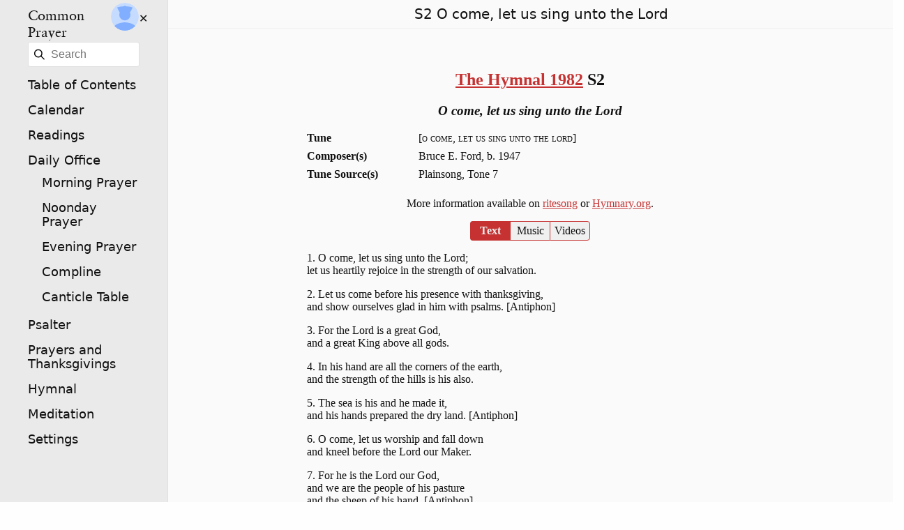

--- FILE ---
content_type: text/html
request_url: https://www.commonprayeronline.org/en/hymn/Hymnal1982/S2
body_size: 8058
content:
<!DOCTYPE html><html lang="en"><head><title>S2 O come, let us sing unto the Lord – The Hymnal 1982 – Common Prayer</title><meta charset="UTF-8"><meta name="viewport" content="width=device-width, initial-scale=1.0"><link rel="preload" href="/static/fonts/Sabon_Roman.woff2" as="font" type="font/woff2" crossorigin="anonymous"/><script></script><link rel="preload" href="/static/fonts/Sabon_Bold.woff2" as="font" type="font/woff2" crossorigin="anonymous"/><script></script><link rel="preload" href="/static/fonts/Sabon_Italic.woff2" as="font" type="font/woff2" crossorigin="anonymous"/><script></script><link rel="preload" href="/static/fonts/Sabon_BoldItalic.woff2" as="font" type="font/woff2" crossorigin="anonymous"/><script></script><style> :root{--main-width:40rem;--background:#fefefe;--border-color:#e0e0e0;--overlay-shadow-color:#d0d0d0;--color:#101010;--font-family:"Sabon",Garamond,serif;--page-padding:1rem;--rubric-size:0.9rem;--rubric-color:#ea0000;--button-filter-light:invert(97%) sepia(97%) saturate(0%) hue-rotate(36deg) brightness(104%) contrast(105%);--button-filter-dark:gray saturate(0%) brightness(70%) contrast(1000%);--button-filter:var(--button-filter-dark);--color-success-background:#e1eddb;--color-success:#54863f;--color-error-background:#f7e5e4;--color-error:#db3c30;--search-match-color:#ffff90;--search-match-border:#ffff00;--nav-button-height:1.5rem;--menu-border-color:#f0f0f0;--nav-link-hover:var(--season);--response-weight:bold;--response-style:normal;--psalm-number-display:inline-block;--border-radius:0.25rem;--ui-toggle-checked-color:#f0f0f0;--ui-toggle-checked-background:#c63232;--ui-toggle-unchecked-background:#f0f0f0;--ui-toggle-unchecked-background-hover:#f6abab;--link-color:#c63232;--link-color-light:#f37f7f;--link-color-filter:invert(38%) sepia(78%) saturate(2321%) hue-rotate(335deg) brightness(76%) contrast(106%);--link-visited-color:#9a2626;--selected-background:#ededf4;--selected-border:#e6e6ef;--source-link-background:#d9d9d9;--ui-font:lighter 1.1rem "Gill Sans","Gill Sans MT",ui-sans-serif,system-ui,-apple-system,BlinkMacSystemFont,"Segoe UI",Roboto,"Helvetica Neue",Arial,"Noto Sans",sans-serif,"Apple Color Emoji","Segoe UI Emoji","Segoe UI Symbol","Noto Color Emoji";--ui-box-shadow:0 0 3px rgba(0,0,0,0.19);--season-lightest:#fafafa;--season-light:#eaeaea;--season:#e0e0e0;--season-text:#101010;}a{color:var(--link-color);}a:visited{color:var(--link-visited-color);}.app-shell{background-color:var(--background);color:var(--color);}@media (prefers-color-scheme:dark){.app-shell:not(.dark-mode-light){--background:#202020;--border-color:#303030;--overlay-shadow-color:#404040;--color:#fefefe;--rubric-color:#ff7070;--button-filter:var(--button-filter-light);--color-success-background:#a5ca95;--color-success:#2a431f;--menu-border-color:#303030;--nav-link-hover:#303030;--ui-toggle-checked-color:#e0e0e0;--ui-toggle-checked-background:#862222;--ui-toggle-unchecked-background:#303030;--ui-toggle-unchecked-background-hover:#c63232;--link-color:#c45f5f;--link-color-filter:invert(53%) sepia(9%) saturate(3609%) hue-rotate(314deg) brightness(87%) contrast(73%);--link-visited-color:#c45f5f;--selected-background:#363637;--selected-border:#aeaeb2;--source-link-background:#494949;--season:#050505;--season-light:#151515;--season-lightest:#1f1f1f;--season-text:#efefef;}.menu-toggle-button:not(.hamburger){filter:var(--button-filter-light);}button:not(.venite) img,a img{filter:var(--button-filter-light);}}.dark-mode-dark{--background:#202020;--border-color:#303030;--overlay-shadow-color:#404040;--color:#fefefe;--rubric-color:#ff7070;--button-filter:var(--button-filter-light);--color-success-background:#a5ca95;--color-success:#2a431f;--menu-border-color:#303030;--nav-link-hover:#303030;--ui-toggle-checked-color:#e0e0e0;--ui-toggle-checked-background:#862222;--ui-toggle-unchecked-background:#303030;--ui-toggle-unchecked-background-hover:#c63232;--link-color:#c45f5f;--link-visited-color:#c45f5f;--selected-background:#363637;--selected-border:#aeaeb2;--source-link-background:#494949;--season:#050505;--season-light:#151515;--season-lightest:#1f1f1f;--season-text:#efefef;}.OrdinaryTime{--season:#409940;--season-light:#acdcac;--season-lightest:#def1de;}.dark-mode-dark .OrdinaryTime{--season:#050505;--season-light:#151515;--season-lightest:#1f1f1f;--season-text:#efefef;}@media (prefers-color-scheme:dark){.app-shell:not(.dark-mode-light) .OrdinaryTime{--season:#050505;--season-light:#151515;--season-lightest:#1f1f1f;--season-text:#efefef;}}body.dark-mode-dark .menu-toggle-button:not(.hamburger){filter:var(--button-filter-light);}body.dark-mode-dark a img,body.dark-mode-dark button img{filter:var(--button-filter-light);}@font-face {font-family:"Sabon";font-weight:normal;font-style:normal;src:url("/static/fonts/Sabon_Roman.woff2") format("woff2"),url("/static/fonts/Sabon_Roman.ttf") format("truetype");}@font-face {font-family:"Sabon";font-weight:normal;font-style:italic;src:url("/static/fonts/Sabon_Italic.woff2") format("woff2"),url("/static/fonts/Sabon_Italic.ttf") format("truetype");}@font-face {font-family:"Sabon";font-weight:bold;font-style:normal;src:url("/static/fonts/Sabon_Bold.woff2") format("woff2"),url("/static/fonts/Sabon_Bold.ttf") format("truetype");}@font-face {font-family:"Sabon";font-weight:bold;font-style:italic;src:url("/static/fonts/Sabon_BoldItalic.woff2") format("woff2"),url("/static/fonts/Sabon_BoldItalic.ttf") format("truetype");}html{font-size:16px;}body{color:var(--color);background-color:var(--background);font-family:var(--font-family);font-size:inherit;margin:0;padding:0;max-width:100vw;overflow-x:hidden;min-height:100vh;}input,select{font-size:max(1rem,16px);}.app-shell>div>main,.app-shell>div>.error-boundary{display:block;margin:auto;max-width:calc(100vw - 5rem);padding:2.5rem;width:var(--main-width);}.app-shell>div>main.error{background:var(--color-error-background);border:1px solid var(--color-error);margin-top:1rem;}@media (max-width:767px){.app-shell>div>main,.app-shell>div>.error-boundary{padding:1rem;max-width:calc(100vw - 2rem);}}.screen-reader-only:not(:focus):not(:active){clip:rect(0 0 0 0);clip-path:inset(50%);height:1px;overflow:hidden;position:absolute;white-space:nowrap;width:1px;}a.reference{display:block;margin-left:auto;font-size:var(--rubric-size);}.badge{background-color:var(--season-lightest);border-radius:3px;color:var(--color);display:inline-block;font:var(--ui-font);padding:0.25rem;text-align:center;}.badge:visited,.badge:active{color:inherit;}fieldset.horizontal,label.horizontal{border:none;display:flex;justify-content:space-around;align-items:center;}label.stacked{display:flex;flex-direction:column;font-weight:bold;text-align:center;}.app-shell>div>header{background:var(--season-lightest);color:var(--color);text-align:center;position:sticky;top:0;display:flex;flex-wrap:wrap;justify-content:space-between;padding:0.5rem 1.5rem 0.5rem 2.5rem;border-bottom:1px solid var(--menu-border-color);z-index:100;width:calc(100% - 3rem);}.app-shell>div>header h1{font:var(--ui-font);font-size:1.25rem;margin:auto;text-overflow:ellipsis;overflow:hidden;white-space:nowrap;max-width:calc(100vw - 6rem);}.app-shell>div>header button{background:none;border:none;display:block;}.app-shell>div>header button:hover{cursor:pointer;}.app-shell*{scroll-margin-top:3.5rem;}[data-route=""]{background:var(--season-lightest);display:flex;width:100vw;--menu-width:0;min-height:100vh;}nav#main-menu{z-index:300;padding-top:0;position:fixed;}.main-search{margin:0.5rem;width:calc(100% - 1.5rem);padding:0.5rem 0.5rem 0.5rem 2rem;background-image:url("/static/icons/tabler-icon-search-input.svg");background-position:left;background-repeat:no-repeat;border:1px solid var(--border-color);border-radius:3px;background-size:auto;-webkit-appearance:textfield;}nav#main-menu li:not(:first-of-type){font:var(--ui-font);}.menu .menu-content ul{list-style-type:none;margin:0 0 0 1rem;padding:0;}.menu .menu-content>ul{margin-left:2rem;padding-right:1.5rem;}.menu .menu-content li{margin:0;padding:0.25rem;}.menu .menu-content li h1{font-size:1.25rem;height:2.5rem;flex:1;}.menu .menu-content li.horizontal{align-items:center;display:flex;justify-content:space-between;}.menu .menu-content li:not(:first-of-type) a:hover{background:var(--season);}.menu .menu-content h1{margin:0;font-weight:500;}.menu a{border-radius:3px;color:var(--color);display:block;text-decoration:none;padding:0.25rem;width:calc(100% - 1rem);}.menu a.current{background:var(--season);color:var(--season-text);}.app-shell>*{height:100%;color:var(--color);}@media (max-width:999px){[data-route=""] >div{width:100%;}.menu .menu-content{background-color:var(--season-light);}.menu-content>ul{margin-left:2rem;padding-left:0.5rem;}.menu-content .title{padding:0.25rem;}.menu .menu-toggle-button{position:absolute;top:0.5rem;height:var(--nav-button-height);width:var(--nav-button-height);}.menu input.menu-toggle-input{opacity:0;position:absolute;top:0.5rem;left:0.5rem;margin:0;z-index:5;height:var(--nav-button-height);width:var(--nav-button-height);cursor:pointer;}.menu input.menu-toggle-input:focus~.menu-toggle-button{outline:2px solid white;outline:auto;outline-offset:4px;}@supports selector(:focus-visible){.menu input.menu-toggle-input:not(:focus-visible)~.menu-toggle-button{outline:none;}}.menu.left .menu-toggle-button{left:0.5rem;}.menu input.menu-toggle-input:not(:checked)~.menu-toggle-button{display:flex;flex-direction:column;justify-content:space-around;transition:0.25s ease;}.menu .menu-toggle-button{display:block;z-index:3;width:var(--nav-button-height);}.menu .hamburger span{display:block;width:var(--nav-button-height);height:0.1rem;position:relative;background:var(--color);border-radius:0.25rem;z-index:3;transition:transform 0.25s cubic-bezier(0.77,0.2,0.05,1),background 0.25s cubic-bezier(0.77,0.2,0.05,1),opacity 0.25s ease;}.menu input.menu-toggle-input:checked~.hamburger span{opacity:1;transform:rotate(45deg) translate(-2px,-1px);background:var(--color);transition:0.25s ease;}.menu input.menu-toggle-input:checked~.hamburger{margin-top:0.5rem;}.menu input.menu-toggle-input:checked~.hamburger span:nth-last-child(3){opacity:0;transform:rotate(0deg) scale(0.2,0.2);}.menu input.menu-toggle-input:checked~.hamburger span:nth-last-child(2){transform:rotate(-45deg) translate(0,-1px);}.menu .menu-content{border-right:1px solid var(--menu-border-color);position:absolute;top:0;left:0;height:100vh;width:100vw;max-width:350px;list-style-type:none;-webkit-font-smoothing:antialiased;transition:transform 0.175s cubic-bezier(0.77,0.2,0.05,1);z-index:2;}.menu.left .menu-content{transform:translateX(-110%);display:none;}.menu.left input.menu-toggle-input:checked~.menu-content{transform:translateX(0%);display:block;}.menu .menu-content li:first-of-type{margin:0;}.overlay{transition:transform 0.175s cubic-bezier(0.77,0.2,0.05,1);}.menu input.menu-toggle-input:not(:checked)~label .overlay{transform:translateX(-100%);}.menu input.menu-toggle-input:checked~label .overlay{opacity:0.25;background:black;position:fixed;top:0;left:0;width:100vw;height:100vh;z-index:1;transform:translateX(0%);}}@media (min-width:1000px){[data-route=""]{--menu-width:15rem;}.app-shell>div{width:calc(100vw - var(--menu-width));position:relative;left:var(--menu-width);}nav#main-menu{background:var(--season-light);border-right:1px solid var(--border-color);width:var(--menu-width);min-width:15rem;height:100vh;}#main-menu .hamburger,#main-menu label[for="main-menu-toggle-checkbox"],#main-menu-toggle-checkbox{display:none;}}.toggle-links a,.toggle-links a:visited,.toggle-links a:active{color:var(--link-color);}.toggle-links{display:flex;justify-content:center;padding:0;border:none;margin:0.25rem auto 0.25rem auto;}.toggle-links.right{justify-content:flex-end;}.toggle-links a,.toggle-links a:visited{color:var(--color);}.toggle-links a{background:var(--ui-toggle-unchecked-background);text-align:center;padding:0.25rem 0.25rem;cursor:pointer;border:1px solid var(--ui-toggle-checked-background);border-right:0;min-width:3rem;white-space:nowrap;overflow:hidden;text-overflow:ellipsis;width:auto;max-width:min(300px,40vw);text-decoration:none;transition:border-color 0.15s ease-out,color 0.25s ease-out,background-color 0.15s ease-out,box-shadow 0.15s ease-out;}.toggle-links a:first-of-type{border-top-left-radius:var(--border-radius);border-bottom-left-radius:var(--border-radius);}.toggle-links a:last-of-type{border-right:1px solid var(--ui-toggle-checked-background);border-top-right-radius:var(--border-radius);border-bottom-right-radius:var(--border-radius);}.toggle-links a.current{background:var(--ui-toggle-checked-background);box-shadow:0 0 10px rgba(var(--ui-toggle-checked-background),0.5);color:var(--ui-toggle-checked-color);font-weight:bold;}.toggle-links a:not(.current):hover,.toggle-links a:focus{background:var(--ui-toggle-unchecked-background-hover);color:var(--color);}main{font-family:Baskerville,Baskerville Old Face,Hoefler Text,Garamond,Times New Roman,serif;}h2,h3,h4{text-align:center;}h3{font-style:italic;}.copyright{text-align:center;font-style:italic;}td{vertical-align:top;}.tune{font-variant:small-caps;}dt{font-weight:bold;}dd{margin-bottom:0.5rem;}@media (min-width:767px){dl{display:flex;flex-flow:row;flex-wrap:wrap;width:100%;overflow:visible;}dl dt{flex:0 0 25%;}dl dd{flex:0 0 75%;margin-left:auto;text-align:left;}}.hymnary-link{text-align:center;}main footer{text-align:center;margin:auto;font-size:0.8rem;font-style:italic;}.text{white-space:pre-wrap;}.copyright{font-style:italic;}</style></head><body><div data-locale="en" data-route="" class="app-shell dark-mode-auto "><nav id="main-menu" role="navigation" class="menu left "><input id="main-menu-toggle-checkbox" type="checkbox" class="menu-toggle-input "/><label for="main-menu-toggle-checkbox"><span class="screen-reader-only ">Open Menu</span><div class="overlay "></div></label><div aria-hidden="true" class="menu-toggle-button hamburger "><span></span><span></span><span></span></div><div class="menu-content "><ul><li class="title horizontal "><h1><a href="/en">Common Prayer</a></h1><l-auth data-modal-id="login" loginlabel="User Authentication" logoutlabel="Sign Out" data-leptos-hydrate="1"><template shadowroot="open"><style>.hidden {
	display: none;
}

.auth-button {
	background: none;
	border: none;
	border-radius: 100%;
	cursor: pointer;
	overflow: hidden;
	padding: 0;
	height: 2.5rem;
	width: 2.5rem;
}

.auth-button svg, .auth-button img {
	width: 100%;
	height: 100%;
	object-fit: cover;
	border-radius: 100%;
	cursor: pointer;
}

.user-info {
	background: var(--background);
	border: 1px solid var(--border-color);
	border-radius: 3px;
	padding: 1rem;
	position: fixed;
}</style><div><button aria-label="User Authentication" class="auth-button "><img src="" alt="" class="hidden "/><div><svg viewBox="0 0 512 512" xmlns="http://www.w3.org/2000/svg"><path fill="#c5dbff" d="M0 0h512v512H0z"></path><path d="M 256 322.591 C 312.094 322.591 357.99 276.696 357.99 220.601 C 357.99 164.507 312.094 118.612 256 118.612 C 199.906 118.612 154.011 164.507 154.011 220.601 C 154.011 276.696 199.906 322.591 256 322.591 Z M 256 359.016 C 188.432 359.016 52.021 393.437 52.021 461.005 L 52.021 512 L 459.979 512 L 459.979 461.005 C 459.979 393.437 323.568 359.016 256 359.016 Z" fill="#82aeff" style=""></path><path style="fill: rgb(130, 174, 255);" d="M 194.702 162.983 C 186.244 164.843 196.655 179.422 178.946 183.639 C 172.31 185.219 160.402 174.987 160.402 174.987 L 122.115 104.933 C 122.115 104.933 114.466 84.41 121.713 82.275 C 182.71 64.298 244.835 64.853 244.835 64.853 C 244.835 64.853 246.389 49.501 256.018 49.754 C 265.613 49.539 267.166 64.853 267.166 64.853 C 267.166 64.853 329.288 64.299 390.288 82.275 C 397.533 84.411 389.884 104.934 389.884 104.934 L 351.598 174.988 C 351.598 174.988 339.69 185.219 333.054 183.639 C 315.345 179.423 325.754 164.844 317.296 162.984 C 258.543 150.059 253.456 150.058 194.702 162.983 Z"></path></svg></div></button></div></template></l-auth><div class="verified "><span data-leptos-async-pending="0">?</span></div><l-modal id="login" data-leptos-hydrate="2"><template shadowroot="open"><style>.alert .overlay {
	opacity: 0.25;
	background: black;
	position: fixed;
	top: 0;
	left: 0;
	width: 100vw;
	height: 100vh;
	z-index: 200;
	transition: opacity 0.25s ease;
}

.alert.hidden .overlay {
	opacity: 0;
	width: 0;
	z-index: -1;
}

.alert .content {
	display: flex;
	flex-direction: column;
	align-items: center;
	justify-content: space-around;
	transform: translateX(-50%) translateY(-50%);
	position: fixed;
	z-index: 201;
	left: 50%;
	top: 50%;
	background: var(--background);
	padding: 1rem;
}

.alert.hidden .content {
	display: none;
}

button {
	background: var(--background);
	border: none;
	cursor: pointer;
}

header {
	width: 100%;
}

button.close {
	background: var(--background);
	display: block;
	margin-left: auto;
}

button.close svg {
	filter: var(--button-filter);
}</style><div class="alert hidden "><div class="overlay "></div><div class="content "><header><button class="close "><svg xmlns="http://www.w3.org/2000/svg" width="24" height="24" viewBox="0 0 24 24" stroke-width="1.5" stroke="currentColor" fill="none" stroke-linecap="round" stroke-linejoin="round" class="icon icon-tabler icon-tabler-x "><path stroke="none" d="M0 0h24v24H0z" fill="none"></path><line x1="18" y1="6" x2="6" y2="18"></line><line x1="6" y1="6" x2="18" y2="18"></line></svg></button></header><main><slot name="content"></slot></main></div></div></template><div id="firebase-auth" slot="content"></div></l-modal></li><form action="/en/search"><input type="search" name="q" placeholder="Search" class="main-search "/><noscript><input type="submit" value="Search"/></noscript></form><li><a href="/en/contents">Table of Contents</a></li><li><a href="/en/calendar">Calendar</a></li><li><a href="/en/readings/office?version=NRSV">Readings</a></li><li><a href="/en/document/office">Daily Office</a><ul><li><a href="/en/document/office/morning-prayer/RiteII?date=2026-1-29&prefs=%5B%5D">Morning Prayer</a></li><li><a href="/en/document/office/noonday-prayer/RiteII?date=2026-1-29&prefs=%5B%5D">Noonday Prayer</a></li><li><a href="/en/document/office/evening-prayer/RiteII?date=2026-1-29&prefs=%5B%5D">Evening Prayer</a></li><li><a href="/en/document/office/compline/RiteII?date=2026-1-29&prefs=%5B%5D">Compline</a></li><li><a href="/en/canticle-table">Canticle Table</a></li></ul></li><li><a href="/en/psalm">Psalter</a></li><li><a href="/en/document/prayers-and-thanksgivings">Prayers and Thanksgivings</a></li><li><a href="/en/hymnal">Hymnal</a></li><li><a href="/en/meditation">Meditation</a></li><li><a href="/en/settings">Settings</a></li></ul></div></nav><div data-locale="en" data-route="/hymn/Hymnal1982/S2"><header><h1>S2 O come, let us sing unto the Lord</h1></header><main><h2><a href="/en/hymnal/Hymnal1982">The Hymnal 1982</a> S2</h2><h3>O come, let us sing unto the Lord</h3><dl><dt>Tune</dt><dd class="tune ">[o come, let us sing unto the lord]</dd><dt>Composer(s)</dt><dd>Bruce E. Ford, b. 1947</dd><dt>Tune Source(s)</dt><dd>Plainsong, Tone 7</dd></dl><p class="hymnary-link ">More information available on <span><a href="https://www.riteseries.org/song/Hymnal1982ServiceMusic/1354/" target="_blank" class="hymnary-link ">ritesong</a> or </span><a href="https://hymnary.org/page/fetch/EH1982/11/high" target="_blank" class="hymnary-link ">Hymnary.org</a>.</p><div class="toggle-links "><a href="/en/hymn/H82/S2/text" class="current ">Text</a><a href="/en/hymn/H82/S2/music">Music</a><a href="/en/hymn/H82/S2/video">Videos</a></div><div data-locale="en" class="text "><p class="stanza ">1. O come, let us sing unto the Lord;
let us heartily rejoice in the strength of our salvation.</p><p class="stanza ">2. Let us come before his presence with thanksgiving,
and show ourselves glad in him with psalms. [Antiphon]</p><p class="stanza ">3. For the Lord is a great God,
and a great King above all gods.</p><p class="stanza ">4. In his hand are all the corners of the earth,
and the strength of the hills is his also.</p><p class="stanza ">5. The sea is his and he made it,
and his hands prepared the dry land. [Antiphon]</p><p class="stanza ">6. O come, let us worship and fall down
and kneel before the Lord our Maker.</p><p class="stanza ">7. For he is the Lord our God,
and we are the people of his pasture
and the sheep of his hand. [Antiphon]</p><p class="stanza ">8. O worship the Lord in the beauty of holiness;
let the whole earth stand in awe of him.</p><p class="stanza ">9. For he cometh, for he cometh to judge the earth,
and with righteousness to judge the world
and the peoples with his truth. [Antiphon]</p><p class="stanza ">Glory to the Father, and to the Son,
and to the Holy Spirit:
As it was in the beginning, is now,
and will be forever. Amen. [Antiphon]</p></div><footer>All data and images for this page are taken from publicly-available data from Hymnary.org. To the best of my knowledge, no copyrighted material is reproduced on this page.</footer></main></div><script>(function attachShadowRoots(root) {
  root.querySelectorAll("template[shadowroot]").forEach(template => {
    const mode = template.getAttribute("shadowroot");
    const shadowRoot = template.parentNode.attachShadow({ mode });
    shadowRoot.appendChild(template.content);
    template.remove();
    attachShadowRoots(shadowRoot);
  });
})(document);</script><script type="module">const hasLoaded = {};

export function observe_custom_elements(root) {
	console.log("observe_custom_elements called");
	const observer = new IntersectionObserver(async (entries) => {
		for(const entry of entries) {
			if (entry.intersectionRatio > 0) {
				console.log("hydrating", entry.target.tagName);
				const tagName = entry.target.tagName.toLowerCase();
				if(!hasLoaded[tagName]) {
					hasLoaded[tagName] = true;
					const moduleName = tagName.replace("l-", "").replace(/\-/g, "_");
					import(`/client/${moduleName}/pkg/${moduleName}_wc.js`).then(async pkg => {
						await pkg.default();
						if (!customElements.get(tagName)) {
							pkg.define_custom_elements();
						}
					});
				}
	
				// no longer need to observe this element for changes
				observer.unobserve(entry.target);
			}
		}
	});
	
	// start observing
	for (const el of root.querySelectorAll("[data-leptos-hydrate]")) {
		console.log("observing", el);
		observer.observe(el);
	}
}observe_custom_elements(document);</script><script>function selectEl(root, path) {
	if (path.length == 0) {
		return root;
	} else if (path.length == 1) {
		return root.querySelector(`[data-leptos-hydrate="${path[0]}"]`);
	} else {
		const nextChild = path[0],
			nextChildEl = root.querySelector(`[data-leptos-hydrate="${nextChild}"]`);
		console.log("nextChild", nextChild, "nextChildEl", nextChildEl)
		return selectEl(nextChildEl ? nextChildEl.shadowRoot : document, path.slice(1));
	}
}</script><script>document.cookie = `tzoffset=${new Date().getTimezoneOffset()}`</script><script src="https://www.gstatic.com/firebasejs/9.1.3/firebase-app-compat.js"></script><script src="https://www.gstatic.com/firebasejs/9.1.3/firebase-auth-compat.js"></script><script>const config = {
  apiKey: "AIzaSyBrBUhiqeSAr1V3hq_6hmZWLFlRXZass1c",
  authDomain: "venite-2.firebaseapp.com",
  databaseURL: "https://venite-2.firebaseio.com",
  projectId: "venite-2",
  storageBucket: "venite-2.appspot.com",
  messagingSenderId: "666828168362",
  appId: "1:666828168362:web:fa4dce3782692d30b204d3",
  measurementId: "G-5P8B67RK8D"
};
firebase.initializeApp(config);</script><script src="https://www.gstatic.com/firebasejs/ui/6.0.1/firebase-ui-auth.js"></script><link type="text/css" rel="stylesheet" href="/static/firebase-ui/firebase-ui-auth.css"/><script>firebase.auth().onAuthStateChanged(function (user) {
  if (user) {
    user.getIdToken().then(token => {
      const ev = new CustomEvent("user", {
        detail: {
          displayName: user.displayName,
          email: user.email,
          photoURL: user.photoURL,
          providerId: user.providerId,
          uid: user.uid,
          token
        }
      });

      window.dispatchEvent(ev);
    });
  } else {
    window.dispatchEvent(new CustomEvent("user", { detail: null }));
  }
});

window.addEventListener("logout", async (ev) => {
  await firebase.auth().signOut();
  window.location.reload();
});

const ui = new firebaseui.auth.AuthUI(firebase.auth());
ui.start('#firebase-auth', {
  signInOptions: [
    {
      provider: firebase.auth.EmailAuthProvider.PROVIDER_ID,
      signInMethod: firebase.auth.EmailAuthProvider.EMAIL_LINK_SIGN_IN_METHOD
    },
    firebase.auth.GoogleAuthProvider.PROVIDER_ID,
    firebase.auth.TwitterAuthProvider.PROVIDER_ID,
    "apple.com",
  ],
  signInFlow: "popup",
  callbacks: {
    signInSuccessWithAuthResult(authResult, redirectUrl) {
      const ev = new CustomEvent("signin", authResult),
        modal = document.querySelector("l-modal[id='login']");
      if (modal) {
        modal.open = false;
      }
      window.dispatchEvent(ev);
    }
  }
});
</script><script data-domain="commonprayeronline.org" src="https://plausible.io/js/plausible.js"></script></div><script>(() => { const el = selectEl(document, [1]); if(el) { el["user"] = JSON.parse("null") } else { console.warn('could not find selectEl(document, [1])'); } })();</script><script>function updateStreamedNode(idx) {
	console.log("updateStreamedNode", idx, document.querySelector(`[data-leptos-async-pending='${idx}']`), document.querySelector(`[data-leptos-async-ready='${idx}']`))
	const newEl = document.querySelector(`[data-leptos-async-ready='${idx}']`),
		oldEl = document.querySelector(`[data-leptos-async-pending='${idx}']`);
	oldEl.replaceWith(newEl);
}</script><span data-leptos-async-ready="0">✕</span><script></script><script>updateStreamedNode(0)</script></body></html>

--- FILE ---
content_type: text/html
request_url: https://www.commonprayeronline.org/client/auth/pkg/auth_wc.js
body_size: 6678
content:
<!DOCTYPE html><html lang="en"><head><title>Common Prayer</title><meta charset="UTF-8"><meta name="viewport" content="width=device-width, initial-scale=1.0"><link rel="preload" href="/static/fonts/Sabon_Roman.woff2" as="font" type="font/woff2" crossorigin="anonymous"/><script></script><link rel="preload" href="/static/fonts/Sabon_Bold.woff2" as="font" type="font/woff2" crossorigin="anonymous"/><script></script><link rel="preload" href="/static/fonts/Sabon_Italic.woff2" as="font" type="font/woff2" crossorigin="anonymous"/><script></script><link rel="preload" href="/static/fonts/Sabon_BoldItalic.woff2" as="font" type="font/woff2" crossorigin="anonymous"/><script></script><style> :root{--main-width:40rem;--background:#fefefe;--border-color:#e0e0e0;--overlay-shadow-color:#d0d0d0;--color:#101010;--font-family:"Sabon",Garamond,serif;--page-padding:1rem;--rubric-size:0.9rem;--rubric-color:#ea0000;--button-filter-light:invert(97%) sepia(97%) saturate(0%) hue-rotate(36deg) brightness(104%) contrast(105%);--button-filter-dark:gray saturate(0%) brightness(70%) contrast(1000%);--button-filter:var(--button-filter-dark);--color-success-background:#e1eddb;--color-success:#54863f;--color-error-background:#f7e5e4;--color-error:#db3c30;--search-match-color:#ffff90;--search-match-border:#ffff00;--nav-button-height:1.5rem;--menu-border-color:#f0f0f0;--nav-link-hover:var(--season);--response-weight:bold;--response-style:normal;--psalm-number-display:inline-block;--border-radius:0.25rem;--ui-toggle-checked-color:#f0f0f0;--ui-toggle-checked-background:#c63232;--ui-toggle-unchecked-background:#f0f0f0;--ui-toggle-unchecked-background-hover:#f6abab;--link-color:#c63232;--link-color-light:#f37f7f;--link-color-filter:invert(38%) sepia(78%) saturate(2321%) hue-rotate(335deg) brightness(76%) contrast(106%);--link-visited-color:#9a2626;--selected-background:#ededf4;--selected-border:#e6e6ef;--source-link-background:#d9d9d9;--ui-font:lighter 1.1rem "Gill Sans","Gill Sans MT",ui-sans-serif,system-ui,-apple-system,BlinkMacSystemFont,"Segoe UI",Roboto,"Helvetica Neue",Arial,"Noto Sans",sans-serif,"Apple Color Emoji","Segoe UI Emoji","Segoe UI Symbol","Noto Color Emoji";--ui-box-shadow:0 0 3px rgba(0,0,0,0.19);--season-lightest:#fafafa;--season-light:#eaeaea;--season:#e0e0e0;--season-text:#101010;}a{color:var(--link-color);}a:visited{color:var(--link-visited-color);}.app-shell{background-color:var(--background);color:var(--color);}@media (prefers-color-scheme:dark){.app-shell:not(.dark-mode-light){--background:#202020;--border-color:#303030;--overlay-shadow-color:#404040;--color:#fefefe;--rubric-color:#ff7070;--button-filter:var(--button-filter-light);--color-success-background:#a5ca95;--color-success:#2a431f;--menu-border-color:#303030;--nav-link-hover:#303030;--ui-toggle-checked-color:#e0e0e0;--ui-toggle-checked-background:#862222;--ui-toggle-unchecked-background:#303030;--ui-toggle-unchecked-background-hover:#c63232;--link-color:#c45f5f;--link-color-filter:invert(53%) sepia(9%) saturate(3609%) hue-rotate(314deg) brightness(87%) contrast(73%);--link-visited-color:#c45f5f;--selected-background:#363637;--selected-border:#aeaeb2;--source-link-background:#494949;--season:#050505;--season-light:#151515;--season-lightest:#1f1f1f;--season-text:#efefef;}.menu-toggle-button:not(.hamburger){filter:var(--button-filter-light);}button:not(.venite) img,a img{filter:var(--button-filter-light);}}.dark-mode-dark{--background:#202020;--border-color:#303030;--overlay-shadow-color:#404040;--color:#fefefe;--rubric-color:#ff7070;--button-filter:var(--button-filter-light);--color-success-background:#a5ca95;--color-success:#2a431f;--menu-border-color:#303030;--nav-link-hover:#303030;--ui-toggle-checked-color:#e0e0e0;--ui-toggle-checked-background:#862222;--ui-toggle-unchecked-background:#303030;--ui-toggle-unchecked-background-hover:#c63232;--link-color:#c45f5f;--link-visited-color:#c45f5f;--selected-background:#363637;--selected-border:#aeaeb2;--source-link-background:#494949;--season:#050505;--season-light:#151515;--season-lightest:#1f1f1f;--season-text:#efefef;}.OrdinaryTime{--season:#409940;--season-light:#acdcac;--season-lightest:#def1de;}.dark-mode-dark .OrdinaryTime{--season:#050505;--season-light:#151515;--season-lightest:#1f1f1f;--season-text:#efefef;}@media (prefers-color-scheme:dark){.app-shell:not(.dark-mode-light) .OrdinaryTime{--season:#050505;--season-light:#151515;--season-lightest:#1f1f1f;--season-text:#efefef;}}body.dark-mode-dark .menu-toggle-button:not(.hamburger){filter:var(--button-filter-light);}body.dark-mode-dark a img,body.dark-mode-dark button img{filter:var(--button-filter-light);}@font-face {font-family:"Sabon";font-weight:normal;font-style:normal;src:url("/static/fonts/Sabon_Roman.woff2") format("woff2"),url("/static/fonts/Sabon_Roman.ttf") format("truetype");}@font-face {font-family:"Sabon";font-weight:normal;font-style:italic;src:url("/static/fonts/Sabon_Italic.woff2") format("woff2"),url("/static/fonts/Sabon_Italic.ttf") format("truetype");}@font-face {font-family:"Sabon";font-weight:bold;font-style:normal;src:url("/static/fonts/Sabon_Bold.woff2") format("woff2"),url("/static/fonts/Sabon_Bold.ttf") format("truetype");}@font-face {font-family:"Sabon";font-weight:bold;font-style:italic;src:url("/static/fonts/Sabon_BoldItalic.woff2") format("woff2"),url("/static/fonts/Sabon_BoldItalic.ttf") format("truetype");}html{font-size:16px;}body{color:var(--color);background-color:var(--background);font-family:var(--font-family);font-size:inherit;margin:0;padding:0;max-width:100vw;overflow-x:hidden;min-height:100vh;}input,select{font-size:max(1rem,16px);}.app-shell>div>main,.app-shell>div>.error-boundary{display:block;margin:auto;max-width:calc(100vw - 5rem);padding:2.5rem;width:var(--main-width);}.app-shell>div>main.error{background:var(--color-error-background);border:1px solid var(--color-error);margin-top:1rem;}@media (max-width:767px){.app-shell>div>main,.app-shell>div>.error-boundary{padding:1rem;max-width:calc(100vw - 2rem);}}.screen-reader-only:not(:focus):not(:active){clip:rect(0 0 0 0);clip-path:inset(50%);height:1px;overflow:hidden;position:absolute;white-space:nowrap;width:1px;}a.reference{display:block;margin-left:auto;font-size:var(--rubric-size);}.badge{background-color:var(--season-lightest);border-radius:3px;color:var(--color);display:inline-block;font:var(--ui-font);padding:0.25rem;text-align:center;}.badge:visited,.badge:active{color:inherit;}fieldset.horizontal,label.horizontal{border:none;display:flex;justify-content:space-around;align-items:center;}label.stacked{display:flex;flex-direction:column;font-weight:bold;text-align:center;}.app-shell>div>header{background:var(--season-lightest);color:var(--color);text-align:center;position:sticky;top:0;display:flex;flex-wrap:wrap;justify-content:space-between;padding:0.5rem 1.5rem 0.5rem 2.5rem;border-bottom:1px solid var(--menu-border-color);z-index:100;width:calc(100% - 3rem);}.app-shell>div>header h1{font:var(--ui-font);font-size:1.25rem;margin:auto;text-overflow:ellipsis;overflow:hidden;white-space:nowrap;max-width:calc(100vw - 6rem);}.app-shell>div>header button{background:none;border:none;display:block;}.app-shell>div>header button:hover{cursor:pointer;}.app-shell*{scroll-margin-top:3.5rem;}[data-route=""]{background:var(--season-lightest);display:flex;width:100vw;--menu-width:0;min-height:100vh;}nav#main-menu{z-index:300;padding-top:0;position:fixed;}.main-search{margin:0.5rem;width:calc(100% - 1.5rem);padding:0.5rem 0.5rem 0.5rem 2rem;background-image:url("/static/icons/tabler-icon-search-input.svg");background-position:left;background-repeat:no-repeat;border:1px solid var(--border-color);border-radius:3px;background-size:auto;-webkit-appearance:textfield;}nav#main-menu li:not(:first-of-type){font:var(--ui-font);}.menu .menu-content ul{list-style-type:none;margin:0 0 0 1rem;padding:0;}.menu .menu-content>ul{margin-left:2rem;padding-right:1.5rem;}.menu .menu-content li{margin:0;padding:0.25rem;}.menu .menu-content li h1{font-size:1.25rem;height:2.5rem;flex:1;}.menu .menu-content li.horizontal{align-items:center;display:flex;justify-content:space-between;}.menu .menu-content li:not(:first-of-type) a:hover{background:var(--season);}.menu .menu-content h1{margin:0;font-weight:500;}.menu a{border-radius:3px;color:var(--color);display:block;text-decoration:none;padding:0.25rem;width:calc(100% - 1rem);}.menu a.current{background:var(--season);color:var(--season-text);}.app-shell>*{height:100%;color:var(--color);}@media (max-width:999px){[data-route=""] >div{width:100%;}.menu .menu-content{background-color:var(--season-light);}.menu-content>ul{margin-left:2rem;padding-left:0.5rem;}.menu-content .title{padding:0.25rem;}.menu .menu-toggle-button{position:absolute;top:0.5rem;height:var(--nav-button-height);width:var(--nav-button-height);}.menu input.menu-toggle-input{opacity:0;position:absolute;top:0.5rem;left:0.5rem;margin:0;z-index:5;height:var(--nav-button-height);width:var(--nav-button-height);cursor:pointer;}.menu input.menu-toggle-input:focus~.menu-toggle-button{outline:2px solid white;outline:auto;outline-offset:4px;}@supports selector(:focus-visible){.menu input.menu-toggle-input:not(:focus-visible)~.menu-toggle-button{outline:none;}}.menu.left .menu-toggle-button{left:0.5rem;}.menu input.menu-toggle-input:not(:checked)~.menu-toggle-button{display:flex;flex-direction:column;justify-content:space-around;transition:0.25s ease;}.menu .menu-toggle-button{display:block;z-index:3;width:var(--nav-button-height);}.menu .hamburger span{display:block;width:var(--nav-button-height);height:0.1rem;position:relative;background:var(--color);border-radius:0.25rem;z-index:3;transition:transform 0.25s cubic-bezier(0.77,0.2,0.05,1),background 0.25s cubic-bezier(0.77,0.2,0.05,1),opacity 0.25s ease;}.menu input.menu-toggle-input:checked~.hamburger span{opacity:1;transform:rotate(45deg) translate(-2px,-1px);background:var(--color);transition:0.25s ease;}.menu input.menu-toggle-input:checked~.hamburger{margin-top:0.5rem;}.menu input.menu-toggle-input:checked~.hamburger span:nth-last-child(3){opacity:0;transform:rotate(0deg) scale(0.2,0.2);}.menu input.menu-toggle-input:checked~.hamburger span:nth-last-child(2){transform:rotate(-45deg) translate(0,-1px);}.menu .menu-content{border-right:1px solid var(--menu-border-color);position:absolute;top:0;left:0;height:100vh;width:100vw;max-width:350px;list-style-type:none;-webkit-font-smoothing:antialiased;transition:transform 0.175s cubic-bezier(0.77,0.2,0.05,1);z-index:2;}.menu.left .menu-content{transform:translateX(-110%);display:none;}.menu.left input.menu-toggle-input:checked~.menu-content{transform:translateX(0%);display:block;}.menu .menu-content li:first-of-type{margin:0;}.overlay{transition:transform 0.175s cubic-bezier(0.77,0.2,0.05,1);}.menu input.menu-toggle-input:not(:checked)~label .overlay{transform:translateX(-100%);}.menu input.menu-toggle-input:checked~label .overlay{opacity:0.25;background:black;position:fixed;top:0;left:0;width:100vw;height:100vh;z-index:1;transform:translateX(0%);}}@media (min-width:1000px){[data-route=""]{--menu-width:15rem;}.app-shell>div{width:calc(100vw - var(--menu-width));position:relative;left:var(--menu-width);}nav#main-menu{background:var(--season-light);border-right:1px solid var(--border-color);width:var(--menu-width);min-width:15rem;height:100vh;}#main-menu .hamburger,#main-menu label[for="main-menu-toggle-checkbox"],#main-menu-toggle-checkbox{display:none;}}</style></head><body><div data-route><div class="app-shell dark-mode-auto "><nav id="main-menu" role="navigation" class="menu left "><input id="main-menu-toggle-checkbox" type="checkbox" class="menu-toggle-input "/><label for="main-menu-toggle-checkbox"><span class="screen-reader-only ">Open Menu</span><div class="overlay "></div></label><div aria-hidden="true" class="menu-toggle-button hamburger "><span></span><span></span><span></span></div><div class="menu-content "><ul><li class="title horizontal "><h1><a href="/en">Common Prayer</a></h1><l-auth data-modal-id="login" loginlabel="User Authentication" logoutlabel="Sign Out" data-leptos-hydrate="1"><template shadowroot="open"><style>.hidden {
	display: none;
}

.auth-button {
	background: none;
	border: none;
	border-radius: 100%;
	cursor: pointer;
	overflow: hidden;
	padding: 0;
	height: 2.5rem;
	width: 2.5rem;
}

.auth-button svg, .auth-button img {
	width: 100%;
	height: 100%;
	object-fit: cover;
	border-radius: 100%;
	cursor: pointer;
}

.user-info {
	background: var(--background);
	border: 1px solid var(--border-color);
	border-radius: 3px;
	padding: 1rem;
	position: fixed;
}</style><div><button aria-label="User Authentication" class="auth-button "><img src="" alt="" class="hidden "/><div><svg viewBox="0 0 512 512" xmlns="http://www.w3.org/2000/svg"><path fill="#c5dbff" d="M0 0h512v512H0z"></path><path d="M 256 322.591 C 312.094 322.591 357.99 276.696 357.99 220.601 C 357.99 164.507 312.094 118.612 256 118.612 C 199.906 118.612 154.011 164.507 154.011 220.601 C 154.011 276.696 199.906 322.591 256 322.591 Z M 256 359.016 C 188.432 359.016 52.021 393.437 52.021 461.005 L 52.021 512 L 459.979 512 L 459.979 461.005 C 459.979 393.437 323.568 359.016 256 359.016 Z" fill="#82aeff" style=""></path><path style="fill: rgb(130, 174, 255);" d="M 194.702 162.983 C 186.244 164.843 196.655 179.422 178.946 183.639 C 172.31 185.219 160.402 174.987 160.402 174.987 L 122.115 104.933 C 122.115 104.933 114.466 84.41 121.713 82.275 C 182.71 64.298 244.835 64.853 244.835 64.853 C 244.835 64.853 246.389 49.501 256.018 49.754 C 265.613 49.539 267.166 64.853 267.166 64.853 C 267.166 64.853 329.288 64.299 390.288 82.275 C 397.533 84.411 389.884 104.934 389.884 104.934 L 351.598 174.988 C 351.598 174.988 339.69 185.219 333.054 183.639 C 315.345 179.423 325.754 164.844 317.296 162.984 C 258.543 150.059 253.456 150.058 194.702 162.983 Z"></path></svg></div></button></div></template></l-auth><div class="verified "><span data-leptos-async-pending="0">?</span></div><l-modal id="login" data-leptos-hydrate="2"><template shadowroot="open"><style>.alert .overlay {
	opacity: 0.25;
	background: black;
	position: fixed;
	top: 0;
	left: 0;
	width: 100vw;
	height: 100vh;
	z-index: 200;
	transition: opacity 0.25s ease;
}

.alert.hidden .overlay {
	opacity: 0;
	width: 0;
	z-index: -1;
}

.alert .content {
	display: flex;
	flex-direction: column;
	align-items: center;
	justify-content: space-around;
	transform: translateX(-50%) translateY(-50%);
	position: fixed;
	z-index: 201;
	left: 50%;
	top: 50%;
	background: var(--background);
	padding: 1rem;
}

.alert.hidden .content {
	display: none;
}

button {
	background: var(--background);
	border: none;
	cursor: pointer;
}

header {
	width: 100%;
}

button.close {
	background: var(--background);
	display: block;
	margin-left: auto;
}

button.close svg {
	filter: var(--button-filter);
}</style><div class="alert hidden "><div class="overlay "></div><div class="content "><header><button class="close "><svg xmlns="http://www.w3.org/2000/svg" width="24" height="24" viewBox="0 0 24 24" stroke-width="1.5" stroke="currentColor" fill="none" stroke-linecap="round" stroke-linejoin="round" class="icon icon-tabler icon-tabler-x "><path stroke="none" d="M0 0h24v24H0z" fill="none"></path><line x1="18" y1="6" x2="6" y2="18"></line><line x1="6" y1="6" x2="18" y2="18"></line></svg></button></header><main><slot name="content"></slot></main></div></div></template><div id="firebase-auth" slot="content"></div></l-modal></li><form action="/en/search"><input type="search" name="q" placeholder="Search" class="main-search "/><noscript><input type="submit" value="Search"/></noscript></form><li><a href="/en/contents">Table of Contents</a></li><li><a href="/en/calendar">Calendar</a></li><li><a href="/en/readings/office?version=NRSV">Readings</a></li><li><a href="/en/document/office">Daily Office</a><ul><li><a href="/en/document/office/morning-prayer/RiteII?date=2026-1-29&prefs=%5B%5D">Morning Prayer</a></li><li><a href="/en/document/office/noonday-prayer/RiteII?date=2026-1-29&prefs=%5B%5D">Noonday Prayer</a></li><li><a href="/en/document/office/evening-prayer/RiteII?date=2026-1-29&prefs=%5B%5D">Evening Prayer</a></li><li><a href="/en/document/office/compline/RiteII?date=2026-1-29&prefs=%5B%5D">Compline</a></li><li><a href="/en/canticle-table">Canticle Table</a></li></ul></li><li><a href="/en/psalm">Psalter</a></li><li><a href="/en/document/prayers-and-thanksgivings">Prayers and Thanksgivings</a></li><li><a href="/en/hymnal">Hymnal</a></li><li><a href="/en/meditation">Meditation</a></li><li><a href="/en/settings">Settings</a></li></ul></div></nav><div><div class="error-boundary "><style>h1 {
  display: inline;
}

.links {
  display: flex;
  justify-content: space-around;
  flex-wrap: wrap;
}

.email-link,
.toc-link {
  border: 2px solid var(--link-color);
  border-radius: var(--border-radius);
  padding: 0.25rem;
  text-decoration: none;
}

.email-link,
.email-link:visited {
  color: var(--link-color);
  background: var(--background);
}

.toc-link,
.toc-link:visited {
  color: var(--background);
  background: var(--link-color);
}
</style><main><h1>Uh-oh!</h1><p>It seems that the page you’re looking for is missing. If you think this is a mistake, please send me a message using the link below. Otherwise, try again!</p><section class="links "><a href="mailto:greg@venite.app?subject=(Common Prayer) Error&body=NoMatch%28%0A%20%20%20%20%22%2Fen%2Fclient%2Fauth%2Fpkg%2Fauth_wc.js%22%2C%0A%29" class="email-link ">Email Me</a><a href="/" class="toc-link ">Go to the Table of Contents</a></section></main></div></div><script>(function attachShadowRoots(root) {
  root.querySelectorAll("template[shadowroot]").forEach(template => {
    const mode = template.getAttribute("shadowroot");
    const shadowRoot = template.parentNode.attachShadow({ mode });
    shadowRoot.appendChild(template.content);
    template.remove();
    attachShadowRoots(shadowRoot);
  });
})(document);</script><script type="module">const hasLoaded = {};

export function observe_custom_elements(root) {
	console.log("observe_custom_elements called");
	const observer = new IntersectionObserver(async (entries) => {
		for(const entry of entries) {
			if (entry.intersectionRatio > 0) {
				console.log("hydrating", entry.target.tagName);
				const tagName = entry.target.tagName.toLowerCase();
				if(!hasLoaded[tagName]) {
					hasLoaded[tagName] = true;
					const moduleName = tagName.replace("l-", "").replace(/\-/g, "_");
					import(`/client/${moduleName}/pkg/${moduleName}_wc.js`).then(async pkg => {
						await pkg.default();
						if (!customElements.get(tagName)) {
							pkg.define_custom_elements();
						}
					});
				}
	
				// no longer need to observe this element for changes
				observer.unobserve(entry.target);
			}
		}
	});
	
	// start observing
	for (const el of root.querySelectorAll("[data-leptos-hydrate]")) {
		console.log("observing", el);
		observer.observe(el);
	}
}observe_custom_elements(document);</script><script>function selectEl(root, path) {
	if (path.length == 0) {
		return root;
	} else if (path.length == 1) {
		return root.querySelector(`[data-leptos-hydrate="${path[0]}"]`);
	} else {
		const nextChild = path[0],
			nextChildEl = root.querySelector(`[data-leptos-hydrate="${nextChild}"]`);
		console.log("nextChild", nextChild, "nextChildEl", nextChildEl)
		return selectEl(nextChildEl ? nextChildEl.shadowRoot : document, path.slice(1));
	}
}</script><script>document.cookie = `tzoffset=${new Date().getTimezoneOffset()}`</script><script src="https://www.gstatic.com/firebasejs/9.1.3/firebase-app-compat.js"></script><script src="https://www.gstatic.com/firebasejs/9.1.3/firebase-auth-compat.js"></script><script>const config = {
  apiKey: "AIzaSyBrBUhiqeSAr1V3hq_6hmZWLFlRXZass1c",
  authDomain: "venite-2.firebaseapp.com",
  databaseURL: "https://venite-2.firebaseio.com",
  projectId: "venite-2",
  storageBucket: "venite-2.appspot.com",
  messagingSenderId: "666828168362",
  appId: "1:666828168362:web:fa4dce3782692d30b204d3",
  measurementId: "G-5P8B67RK8D"
};
firebase.initializeApp(config);</script><script src="https://www.gstatic.com/firebasejs/ui/6.0.1/firebase-ui-auth.js"></script><link type="text/css" rel="stylesheet" href="/static/firebase-ui/firebase-ui-auth.css"/><script>firebase.auth().onAuthStateChanged(function (user) {
  if (user) {
    user.getIdToken().then(token => {
      const ev = new CustomEvent("user", {
        detail: {
          displayName: user.displayName,
          email: user.email,
          photoURL: user.photoURL,
          providerId: user.providerId,
          uid: user.uid,
          token
        }
      });

      window.dispatchEvent(ev);
    });
  } else {
    window.dispatchEvent(new CustomEvent("user", { detail: null }));
  }
});

window.addEventListener("logout", async (ev) => {
  await firebase.auth().signOut();
  window.location.reload();
});

const ui = new firebaseui.auth.AuthUI(firebase.auth());
ui.start('#firebase-auth', {
  signInOptions: [
    {
      provider: firebase.auth.EmailAuthProvider.PROVIDER_ID,
      signInMethod: firebase.auth.EmailAuthProvider.EMAIL_LINK_SIGN_IN_METHOD
    },
    firebase.auth.GoogleAuthProvider.PROVIDER_ID,
    firebase.auth.TwitterAuthProvider.PROVIDER_ID,
    "apple.com",
  ],
  signInFlow: "popup",
  callbacks: {
    signInSuccessWithAuthResult(authResult, redirectUrl) {
      const ev = new CustomEvent("signin", authResult),
        modal = document.querySelector("l-modal[id='login']");
      if (modal) {
        modal.open = false;
      }
      window.dispatchEvent(ev);
    }
  }
});
</script><script data-domain="commonprayeronline.org" src="https://plausible.io/js/plausible.js"></script></div></div data-route><script>(() => { const el = selectEl(document, [1]); if(el) { el["user"] = JSON.parse("null") } else { console.warn('could not find selectEl(document, [1])'); } })();</script><script>function updateStreamedNode(idx) {
	console.log("updateStreamedNode", idx, document.querySelector(`[data-leptos-async-pending='${idx}']`), document.querySelector(`[data-leptos-async-ready='${idx}']`))
	const newEl = document.querySelector(`[data-leptos-async-ready='${idx}']`),
		oldEl = document.querySelector(`[data-leptos-async-pending='${idx}']`);
	oldEl.replaceWith(newEl);
}</script><span data-leptos-async-ready="0">✕</span><script></script><script>updateStreamedNode(0)</script></body></html>

--- FILE ---
content_type: text/html
request_url: https://www.commonprayeronline.org/client/modal/pkg/modal_wc.js
body_size: 6839
content:
<!DOCTYPE html><html lang="en"><head><title>Common Prayer</title><meta charset="UTF-8"><meta name="viewport" content="width=device-width, initial-scale=1.0"><link rel="preload" href="/static/fonts/Sabon_Roman.woff2" as="font" type="font/woff2" crossorigin="anonymous"/><script></script><link rel="preload" href="/static/fonts/Sabon_Bold.woff2" as="font" type="font/woff2" crossorigin="anonymous"/><script></script><link rel="preload" href="/static/fonts/Sabon_Italic.woff2" as="font" type="font/woff2" crossorigin="anonymous"/><script></script><link rel="preload" href="/static/fonts/Sabon_BoldItalic.woff2" as="font" type="font/woff2" crossorigin="anonymous"/><script></script><style> :root{--main-width:40rem;--background:#fefefe;--border-color:#e0e0e0;--overlay-shadow-color:#d0d0d0;--color:#101010;--font-family:"Sabon",Garamond,serif;--page-padding:1rem;--rubric-size:0.9rem;--rubric-color:#ea0000;--button-filter-light:invert(97%) sepia(97%) saturate(0%) hue-rotate(36deg) brightness(104%) contrast(105%);--button-filter-dark:gray saturate(0%) brightness(70%) contrast(1000%);--button-filter:var(--button-filter-dark);--color-success-background:#e1eddb;--color-success:#54863f;--color-error-background:#f7e5e4;--color-error:#db3c30;--search-match-color:#ffff90;--search-match-border:#ffff00;--nav-button-height:1.5rem;--menu-border-color:#f0f0f0;--nav-link-hover:var(--season);--response-weight:bold;--response-style:normal;--psalm-number-display:inline-block;--border-radius:0.25rem;--ui-toggle-checked-color:#f0f0f0;--ui-toggle-checked-background:#c63232;--ui-toggle-unchecked-background:#f0f0f0;--ui-toggle-unchecked-background-hover:#f6abab;--link-color:#c63232;--link-color-light:#f37f7f;--link-color-filter:invert(38%) sepia(78%) saturate(2321%) hue-rotate(335deg) brightness(76%) contrast(106%);--link-visited-color:#9a2626;--selected-background:#ededf4;--selected-border:#e6e6ef;--source-link-background:#d9d9d9;--ui-font:lighter 1.1rem "Gill Sans","Gill Sans MT",ui-sans-serif,system-ui,-apple-system,BlinkMacSystemFont,"Segoe UI",Roboto,"Helvetica Neue",Arial,"Noto Sans",sans-serif,"Apple Color Emoji","Segoe UI Emoji","Segoe UI Symbol","Noto Color Emoji";--ui-box-shadow:0 0 3px rgba(0,0,0,0.19);--season-lightest:#fafafa;--season-light:#eaeaea;--season:#e0e0e0;--season-text:#101010;}a{color:var(--link-color);}a:visited{color:var(--link-visited-color);}.app-shell{background-color:var(--background);color:var(--color);}@media (prefers-color-scheme:dark){.app-shell:not(.dark-mode-light){--background:#202020;--border-color:#303030;--overlay-shadow-color:#404040;--color:#fefefe;--rubric-color:#ff7070;--button-filter:var(--button-filter-light);--color-success-background:#a5ca95;--color-success:#2a431f;--menu-border-color:#303030;--nav-link-hover:#303030;--ui-toggle-checked-color:#e0e0e0;--ui-toggle-checked-background:#862222;--ui-toggle-unchecked-background:#303030;--ui-toggle-unchecked-background-hover:#c63232;--link-color:#c45f5f;--link-color-filter:invert(53%) sepia(9%) saturate(3609%) hue-rotate(314deg) brightness(87%) contrast(73%);--link-visited-color:#c45f5f;--selected-background:#363637;--selected-border:#aeaeb2;--source-link-background:#494949;--season:#050505;--season-light:#151515;--season-lightest:#1f1f1f;--season-text:#efefef;}.menu-toggle-button:not(.hamburger){filter:var(--button-filter-light);}button:not(.venite) img,a img{filter:var(--button-filter-light);}}.dark-mode-dark{--background:#202020;--border-color:#303030;--overlay-shadow-color:#404040;--color:#fefefe;--rubric-color:#ff7070;--button-filter:var(--button-filter-light);--color-success-background:#a5ca95;--color-success:#2a431f;--menu-border-color:#303030;--nav-link-hover:#303030;--ui-toggle-checked-color:#e0e0e0;--ui-toggle-checked-background:#862222;--ui-toggle-unchecked-background:#303030;--ui-toggle-unchecked-background-hover:#c63232;--link-color:#c45f5f;--link-visited-color:#c45f5f;--selected-background:#363637;--selected-border:#aeaeb2;--source-link-background:#494949;--season:#050505;--season-light:#151515;--season-lightest:#1f1f1f;--season-text:#efefef;}.OrdinaryTime{--season:#409940;--season-light:#acdcac;--season-lightest:#def1de;}.dark-mode-dark .OrdinaryTime{--season:#050505;--season-light:#151515;--season-lightest:#1f1f1f;--season-text:#efefef;}@media (prefers-color-scheme:dark){.app-shell:not(.dark-mode-light) .OrdinaryTime{--season:#050505;--season-light:#151515;--season-lightest:#1f1f1f;--season-text:#efefef;}}body.dark-mode-dark .menu-toggle-button:not(.hamburger){filter:var(--button-filter-light);}body.dark-mode-dark a img,body.dark-mode-dark button img{filter:var(--button-filter-light);}@font-face {font-family:"Sabon";font-weight:normal;font-style:normal;src:url("/static/fonts/Sabon_Roman.woff2") format("woff2"),url("/static/fonts/Sabon_Roman.ttf") format("truetype");}@font-face {font-family:"Sabon";font-weight:normal;font-style:italic;src:url("/static/fonts/Sabon_Italic.woff2") format("woff2"),url("/static/fonts/Sabon_Italic.ttf") format("truetype");}@font-face {font-family:"Sabon";font-weight:bold;font-style:normal;src:url("/static/fonts/Sabon_Bold.woff2") format("woff2"),url("/static/fonts/Sabon_Bold.ttf") format("truetype");}@font-face {font-family:"Sabon";font-weight:bold;font-style:italic;src:url("/static/fonts/Sabon_BoldItalic.woff2") format("woff2"),url("/static/fonts/Sabon_BoldItalic.ttf") format("truetype");}html{font-size:16px;}body{color:var(--color);background-color:var(--background);font-family:var(--font-family);font-size:inherit;margin:0;padding:0;max-width:100vw;overflow-x:hidden;min-height:100vh;}input,select{font-size:max(1rem,16px);}.app-shell>div>main,.app-shell>div>.error-boundary{display:block;margin:auto;max-width:calc(100vw - 5rem);padding:2.5rem;width:var(--main-width);}.app-shell>div>main.error{background:var(--color-error-background);border:1px solid var(--color-error);margin-top:1rem;}@media (max-width:767px){.app-shell>div>main,.app-shell>div>.error-boundary{padding:1rem;max-width:calc(100vw - 2rem);}}.screen-reader-only:not(:focus):not(:active){clip:rect(0 0 0 0);clip-path:inset(50%);height:1px;overflow:hidden;position:absolute;white-space:nowrap;width:1px;}a.reference{display:block;margin-left:auto;font-size:var(--rubric-size);}.badge{background-color:var(--season-lightest);border-radius:3px;color:var(--color);display:inline-block;font:var(--ui-font);padding:0.25rem;text-align:center;}.badge:visited,.badge:active{color:inherit;}fieldset.horizontal,label.horizontal{border:none;display:flex;justify-content:space-around;align-items:center;}label.stacked{display:flex;flex-direction:column;font-weight:bold;text-align:center;}.app-shell>div>header{background:var(--season-lightest);color:var(--color);text-align:center;position:sticky;top:0;display:flex;flex-wrap:wrap;justify-content:space-between;padding:0.5rem 1.5rem 0.5rem 2.5rem;border-bottom:1px solid var(--menu-border-color);z-index:100;width:calc(100% - 3rem);}.app-shell>div>header h1{font:var(--ui-font);font-size:1.25rem;margin:auto;text-overflow:ellipsis;overflow:hidden;white-space:nowrap;max-width:calc(100vw - 6rem);}.app-shell>div>header button{background:none;border:none;display:block;}.app-shell>div>header button:hover{cursor:pointer;}.app-shell*{scroll-margin-top:3.5rem;}[data-route=""]{background:var(--season-lightest);display:flex;width:100vw;--menu-width:0;min-height:100vh;}nav#main-menu{z-index:300;padding-top:0;position:fixed;}.main-search{margin:0.5rem;width:calc(100% - 1.5rem);padding:0.5rem 0.5rem 0.5rem 2rem;background-image:url("/static/icons/tabler-icon-search-input.svg");background-position:left;background-repeat:no-repeat;border:1px solid var(--border-color);border-radius:3px;background-size:auto;-webkit-appearance:textfield;}nav#main-menu li:not(:first-of-type){font:var(--ui-font);}.menu .menu-content ul{list-style-type:none;margin:0 0 0 1rem;padding:0;}.menu .menu-content>ul{margin-left:2rem;padding-right:1.5rem;}.menu .menu-content li{margin:0;padding:0.25rem;}.menu .menu-content li h1{font-size:1.25rem;height:2.5rem;flex:1;}.menu .menu-content li.horizontal{align-items:center;display:flex;justify-content:space-between;}.menu .menu-content li:not(:first-of-type) a:hover{background:var(--season);}.menu .menu-content h1{margin:0;font-weight:500;}.menu a{border-radius:3px;color:var(--color);display:block;text-decoration:none;padding:0.25rem;width:calc(100% - 1rem);}.menu a.current{background:var(--season);color:var(--season-text);}.app-shell>*{height:100%;color:var(--color);}@media (max-width:999px){[data-route=""] >div{width:100%;}.menu .menu-content{background-color:var(--season-light);}.menu-content>ul{margin-left:2rem;padding-left:0.5rem;}.menu-content .title{padding:0.25rem;}.menu .menu-toggle-button{position:absolute;top:0.5rem;height:var(--nav-button-height);width:var(--nav-button-height);}.menu input.menu-toggle-input{opacity:0;position:absolute;top:0.5rem;left:0.5rem;margin:0;z-index:5;height:var(--nav-button-height);width:var(--nav-button-height);cursor:pointer;}.menu input.menu-toggle-input:focus~.menu-toggle-button{outline:2px solid white;outline:auto;outline-offset:4px;}@supports selector(:focus-visible){.menu input.menu-toggle-input:not(:focus-visible)~.menu-toggle-button{outline:none;}}.menu.left .menu-toggle-button{left:0.5rem;}.menu input.menu-toggle-input:not(:checked)~.menu-toggle-button{display:flex;flex-direction:column;justify-content:space-around;transition:0.25s ease;}.menu .menu-toggle-button{display:block;z-index:3;width:var(--nav-button-height);}.menu .hamburger span{display:block;width:var(--nav-button-height);height:0.1rem;position:relative;background:var(--color);border-radius:0.25rem;z-index:3;transition:transform 0.25s cubic-bezier(0.77,0.2,0.05,1),background 0.25s cubic-bezier(0.77,0.2,0.05,1),opacity 0.25s ease;}.menu input.menu-toggle-input:checked~.hamburger span{opacity:1;transform:rotate(45deg) translate(-2px,-1px);background:var(--color);transition:0.25s ease;}.menu input.menu-toggle-input:checked~.hamburger{margin-top:0.5rem;}.menu input.menu-toggle-input:checked~.hamburger span:nth-last-child(3){opacity:0;transform:rotate(0deg) scale(0.2,0.2);}.menu input.menu-toggle-input:checked~.hamburger span:nth-last-child(2){transform:rotate(-45deg) translate(0,-1px);}.menu .menu-content{border-right:1px solid var(--menu-border-color);position:absolute;top:0;left:0;height:100vh;width:100vw;max-width:350px;list-style-type:none;-webkit-font-smoothing:antialiased;transition:transform 0.175s cubic-bezier(0.77,0.2,0.05,1);z-index:2;}.menu.left .menu-content{transform:translateX(-110%);display:none;}.menu.left input.menu-toggle-input:checked~.menu-content{transform:translateX(0%);display:block;}.menu .menu-content li:first-of-type{margin:0;}.overlay{transition:transform 0.175s cubic-bezier(0.77,0.2,0.05,1);}.menu input.menu-toggle-input:not(:checked)~label .overlay{transform:translateX(-100%);}.menu input.menu-toggle-input:checked~label .overlay{opacity:0.25;background:black;position:fixed;top:0;left:0;width:100vw;height:100vh;z-index:1;transform:translateX(0%);}}@media (min-width:1000px){[data-route=""]{--menu-width:15rem;}.app-shell>div{width:calc(100vw - var(--menu-width));position:relative;left:var(--menu-width);}nav#main-menu{background:var(--season-light);border-right:1px solid var(--border-color);width:var(--menu-width);min-width:15rem;height:100vh;}#main-menu .hamburger,#main-menu label[for="main-menu-toggle-checkbox"],#main-menu-toggle-checkbox{display:none;}}</style></head><body><div data-route><div class="app-shell dark-mode-auto "><nav id="main-menu" role="navigation" class="menu left "><input id="main-menu-toggle-checkbox" type="checkbox" class="menu-toggle-input "/><label for="main-menu-toggle-checkbox"><span class="screen-reader-only ">Open Menu</span><div class="overlay "></div></label><div aria-hidden="true" class="menu-toggle-button hamburger "><span></span><span></span><span></span></div><div class="menu-content "><ul><li class="title horizontal "><h1><a href="/en">Common Prayer</a></h1><l-auth data-modal-id="login" loginlabel="User Authentication" logoutlabel="Sign Out" data-leptos-hydrate="1"><template shadowroot="open"><style>.hidden {
	display: none;
}

.auth-button {
	background: none;
	border: none;
	border-radius: 100%;
	cursor: pointer;
	overflow: hidden;
	padding: 0;
	height: 2.5rem;
	width: 2.5rem;
}

.auth-button svg, .auth-button img {
	width: 100%;
	height: 100%;
	object-fit: cover;
	border-radius: 100%;
	cursor: pointer;
}

.user-info {
	background: var(--background);
	border: 1px solid var(--border-color);
	border-radius: 3px;
	padding: 1rem;
	position: fixed;
}</style><div><button aria-label="User Authentication" class="auth-button "><img src="" alt="" class="hidden "/><div><svg viewBox="0 0 512 512" xmlns="http://www.w3.org/2000/svg"><path fill="#c5dbff" d="M0 0h512v512H0z"></path><path d="M 256 322.591 C 312.094 322.591 357.99 276.696 357.99 220.601 C 357.99 164.507 312.094 118.612 256 118.612 C 199.906 118.612 154.011 164.507 154.011 220.601 C 154.011 276.696 199.906 322.591 256 322.591 Z M 256 359.016 C 188.432 359.016 52.021 393.437 52.021 461.005 L 52.021 512 L 459.979 512 L 459.979 461.005 C 459.979 393.437 323.568 359.016 256 359.016 Z" fill="#82aeff" style=""></path><path style="fill: rgb(130, 174, 255);" d="M 194.702 162.983 C 186.244 164.843 196.655 179.422 178.946 183.639 C 172.31 185.219 160.402 174.987 160.402 174.987 L 122.115 104.933 C 122.115 104.933 114.466 84.41 121.713 82.275 C 182.71 64.298 244.835 64.853 244.835 64.853 C 244.835 64.853 246.389 49.501 256.018 49.754 C 265.613 49.539 267.166 64.853 267.166 64.853 C 267.166 64.853 329.288 64.299 390.288 82.275 C 397.533 84.411 389.884 104.934 389.884 104.934 L 351.598 174.988 C 351.598 174.988 339.69 185.219 333.054 183.639 C 315.345 179.423 325.754 164.844 317.296 162.984 C 258.543 150.059 253.456 150.058 194.702 162.983 Z"></path></svg></div></button></div></template></l-auth><div class="verified "><span data-leptos-async-pending="0">?</span></div><l-modal id="login" data-leptos-hydrate="2"><template shadowroot="open"><style>.alert .overlay {
	opacity: 0.25;
	background: black;
	position: fixed;
	top: 0;
	left: 0;
	width: 100vw;
	height: 100vh;
	z-index: 200;
	transition: opacity 0.25s ease;
}

.alert.hidden .overlay {
	opacity: 0;
	width: 0;
	z-index: -1;
}

.alert .content {
	display: flex;
	flex-direction: column;
	align-items: center;
	justify-content: space-around;
	transform: translateX(-50%) translateY(-50%);
	position: fixed;
	z-index: 201;
	left: 50%;
	top: 50%;
	background: var(--background);
	padding: 1rem;
}

.alert.hidden .content {
	display: none;
}

button {
	background: var(--background);
	border: none;
	cursor: pointer;
}

header {
	width: 100%;
}

button.close {
	background: var(--background);
	display: block;
	margin-left: auto;
}

button.close svg {
	filter: var(--button-filter);
}</style><div class="alert hidden "><div class="overlay "></div><div class="content "><header><button class="close "><svg xmlns="http://www.w3.org/2000/svg" width="24" height="24" viewBox="0 0 24 24" stroke-width="1.5" stroke="currentColor" fill="none" stroke-linecap="round" stroke-linejoin="round" class="icon icon-tabler icon-tabler-x "><path stroke="none" d="M0 0h24v24H0z" fill="none"></path><line x1="18" y1="6" x2="6" y2="18"></line><line x1="6" y1="6" x2="18" y2="18"></line></svg></button></header><main><slot name="content"></slot></main></div></div></template><div id="firebase-auth" slot="content"></div></l-modal></li><form action="/en/search"><input type="search" name="q" placeholder="Search" class="main-search "/><noscript><input type="submit" value="Search"/></noscript></form><li><a href="/en/contents">Table of Contents</a></li><li><a href="/en/calendar">Calendar</a></li><li><a href="/en/readings/office?version=NRSV">Readings</a></li><li><a href="/en/document/office">Daily Office</a><ul><li><a href="/en/document/office/morning-prayer/RiteII?date=2026-1-29&prefs=%5B%5D">Morning Prayer</a></li><li><a href="/en/document/office/noonday-prayer/RiteII?date=2026-1-29&prefs=%5B%5D">Noonday Prayer</a></li><li><a href="/en/document/office/evening-prayer/RiteII?date=2026-1-29&prefs=%5B%5D">Evening Prayer</a></li><li><a href="/en/document/office/compline/RiteII?date=2026-1-29&prefs=%5B%5D">Compline</a></li><li><a href="/en/canticle-table">Canticle Table</a></li></ul></li><li><a href="/en/psalm">Psalter</a></li><li><a href="/en/document/prayers-and-thanksgivings">Prayers and Thanksgivings</a></li><li><a href="/en/hymnal">Hymnal</a></li><li><a href="/en/meditation">Meditation</a></li><li><a href="/en/settings">Settings</a></li></ul></div></nav><div><div class="error-boundary "><style>h1 {
  display: inline;
}

.links {
  display: flex;
  justify-content: space-around;
  flex-wrap: wrap;
}

.email-link,
.toc-link {
  border: 2px solid var(--link-color);
  border-radius: var(--border-radius);
  padding: 0.25rem;
  text-decoration: none;
}

.email-link,
.email-link:visited {
  color: var(--link-color);
  background: var(--background);
}

.toc-link,
.toc-link:visited {
  color: var(--background);
  background: var(--link-color);
}
</style><main><h1>Uh-oh!</h1><p>It seems that the page you’re looking for is missing. If you think this is a mistake, please send me a message using the link below. Otherwise, try again!</p><section class="links "><a href="mailto:greg@venite.app?subject=(Common Prayer) Error&body=NoMatch%28%0A%20%20%20%20%22%2Fen%2Fclient%2Fmodal%2Fpkg%2Fmodal_wc.js%22%2C%0A%29" class="email-link ">Email Me</a><a href="/" class="toc-link ">Go to the Table of Contents</a></section></main></div></div><script>(function attachShadowRoots(root) {
  root.querySelectorAll("template[shadowroot]").forEach(template => {
    const mode = template.getAttribute("shadowroot");
    const shadowRoot = template.parentNode.attachShadow({ mode });
    shadowRoot.appendChild(template.content);
    template.remove();
    attachShadowRoots(shadowRoot);
  });
})(document);</script><script type="module">const hasLoaded = {};

export function observe_custom_elements(root) {
	console.log("observe_custom_elements called");
	const observer = new IntersectionObserver(async (entries) => {
		for(const entry of entries) {
			if (entry.intersectionRatio > 0) {
				console.log("hydrating", entry.target.tagName);
				const tagName = entry.target.tagName.toLowerCase();
				if(!hasLoaded[tagName]) {
					hasLoaded[tagName] = true;
					const moduleName = tagName.replace("l-", "").replace(/\-/g, "_");
					import(`/client/${moduleName}/pkg/${moduleName}_wc.js`).then(async pkg => {
						await pkg.default();
						if (!customElements.get(tagName)) {
							pkg.define_custom_elements();
						}
					});
				}
	
				// no longer need to observe this element for changes
				observer.unobserve(entry.target);
			}
		}
	});
	
	// start observing
	for (const el of root.querySelectorAll("[data-leptos-hydrate]")) {
		console.log("observing", el);
		observer.observe(el);
	}
}observe_custom_elements(document);</script><script>function selectEl(root, path) {
	if (path.length == 0) {
		return root;
	} else if (path.length == 1) {
		return root.querySelector(`[data-leptos-hydrate="${path[0]}"]`);
	} else {
		const nextChild = path[0],
			nextChildEl = root.querySelector(`[data-leptos-hydrate="${nextChild}"]`);
		console.log("nextChild", nextChild, "nextChildEl", nextChildEl)
		return selectEl(nextChildEl ? nextChildEl.shadowRoot : document, path.slice(1));
	}
}</script><script>document.cookie = `tzoffset=${new Date().getTimezoneOffset()}`</script><script src="https://www.gstatic.com/firebasejs/9.1.3/firebase-app-compat.js"></script><script src="https://www.gstatic.com/firebasejs/9.1.3/firebase-auth-compat.js"></script><script>const config = {
  apiKey: "AIzaSyBrBUhiqeSAr1V3hq_6hmZWLFlRXZass1c",
  authDomain: "venite-2.firebaseapp.com",
  databaseURL: "https://venite-2.firebaseio.com",
  projectId: "venite-2",
  storageBucket: "venite-2.appspot.com",
  messagingSenderId: "666828168362",
  appId: "1:666828168362:web:fa4dce3782692d30b204d3",
  measurementId: "G-5P8B67RK8D"
};
firebase.initializeApp(config);</script><script src="https://www.gstatic.com/firebasejs/ui/6.0.1/firebase-ui-auth.js"></script><link type="text/css" rel="stylesheet" href="/static/firebase-ui/firebase-ui-auth.css"/><script>firebase.auth().onAuthStateChanged(function (user) {
  if (user) {
    user.getIdToken().then(token => {
      const ev = new CustomEvent("user", {
        detail: {
          displayName: user.displayName,
          email: user.email,
          photoURL: user.photoURL,
          providerId: user.providerId,
          uid: user.uid,
          token
        }
      });

      window.dispatchEvent(ev);
    });
  } else {
    window.dispatchEvent(new CustomEvent("user", { detail: null }));
  }
});

window.addEventListener("logout", async (ev) => {
  await firebase.auth().signOut();
  window.location.reload();
});

const ui = new firebaseui.auth.AuthUI(firebase.auth());
ui.start('#firebase-auth', {
  signInOptions: [
    {
      provider: firebase.auth.EmailAuthProvider.PROVIDER_ID,
      signInMethod: firebase.auth.EmailAuthProvider.EMAIL_LINK_SIGN_IN_METHOD
    },
    firebase.auth.GoogleAuthProvider.PROVIDER_ID,
    firebase.auth.TwitterAuthProvider.PROVIDER_ID,
    "apple.com",
  ],
  signInFlow: "popup",
  callbacks: {
    signInSuccessWithAuthResult(authResult, redirectUrl) {
      const ev = new CustomEvent("signin", authResult),
        modal = document.querySelector("l-modal[id='login']");
      if (modal) {
        modal.open = false;
      }
      window.dispatchEvent(ev);
    }
  }
});
</script><script data-domain="commonprayeronline.org" src="https://plausible.io/js/plausible.js"></script></div></div data-route><script>(() => { const el = selectEl(document, [1]); if(el) { el["user"] = JSON.parse("null") } else { console.warn('could not find selectEl(document, [1])'); } })();</script><script>function updateStreamedNode(idx) {
	console.log("updateStreamedNode", idx, document.querySelector(`[data-leptos-async-pending='${idx}']`), document.querySelector(`[data-leptos-async-ready='${idx}']`))
	const newEl = document.querySelector(`[data-leptos-async-ready='${idx}']`),
		oldEl = document.querySelector(`[data-leptos-async-pending='${idx}']`);
	oldEl.replaceWith(newEl);
}</script><span data-leptos-async-ready="0">✕</span><script></script><script>updateStreamedNode(0)</script></body></html>

--- FILE ---
content_type: image/svg+xml
request_url: https://www.commonprayeronline.org/static/icons/tabler-icon-search-input.svg
body_size: -259
content:
<?xml version="1.0" encoding="utf-8"?>
<svg class="icon icon-tabler icon-tabler-search" width="24" height="24" viewBox="0 0 24 24" stroke-width="1.5" stroke="currentColor" fill="none" stroke-linecap="round" stroke-linejoin="round" xmlns="http://www.w3.org/2000/svg">
  <path stroke="none" d="M0 0h24v24H0z" fill="none"/>
  <circle cx="13.873" cy="10.548" r="5.249" style="stroke: rgb(16, 16, 16);"/>
  <line x1="22.122" y1="18.797" x2="17.623" y2="14.298" style="stroke: rgb(16, 16, 16);"/>
</svg>